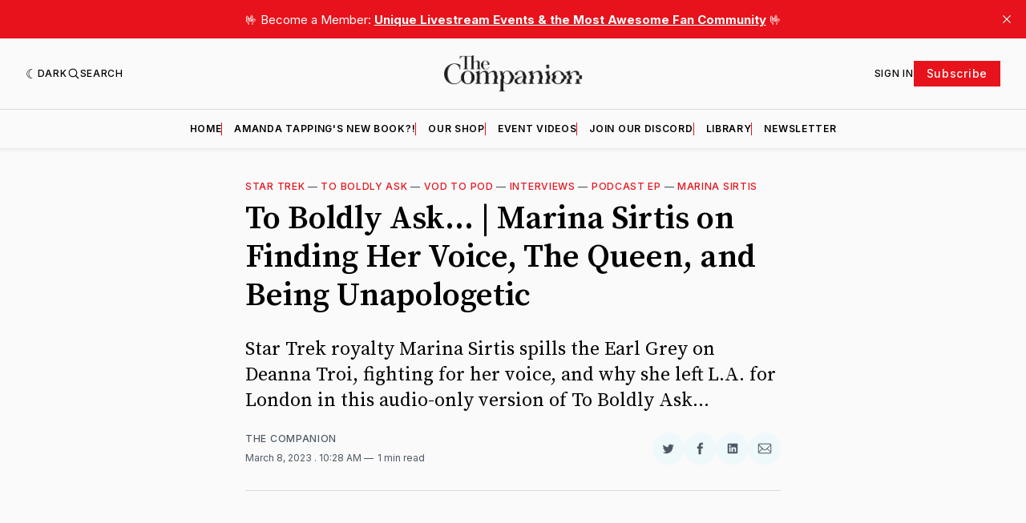

--- FILE ---
content_type: text/css; charset=UTF-8
request_url: https://www.thecompanion.app/assets/dropdown.css?v=bc1b2ce619
body_size: -187
content:
.dropdown_button {
    cursor: pointer;
}

.dropdown {
    position: absolute;
    z-index: 1000;
    display: inline-block;
}

.dropdown-content {
    margin-top: 10px;
    border-radius: 5px;

    display: none;
    position: absolute;
    background-color: #f1f1f1;
    min-width: 160px;
    box-shadow: 0px 8px 16px 0px rgba(0,0,0,0.2);
    z-index: 1;
}

.dropdown-content a {
    color: black;
    padding: 12px 16px;
    text-decoration: none;
    display: block;
}

.show {display:block;}